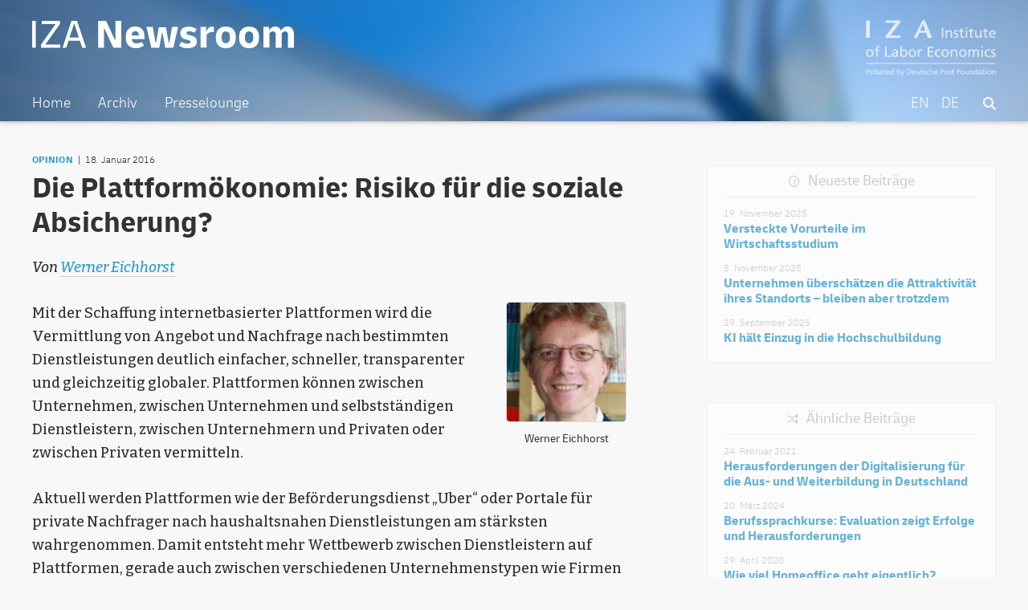

--- FILE ---
content_type: text/html; charset=UTF-8
request_url: https://newsroom.iza.org/de/archive/opinion/die-plattformokonomie-risiko-fur-die-soziale-absicherung/
body_size: 9877
content:
<!DOCTYPE html>
<html lang="de-DE">
<head >
<meta charset="UTF-8" />
		<meta name="robots" content="noodp,noydir" />
		<meta name="viewport" content="width=device-width, initial-scale=1" />
<title>Die Plattformökonomie: Risiko für die soziale Absicherung?</title>
<link rel='dns-prefetch' href='//s.w.org' />
<link rel="canonical" href="https://newsroom.iza.org/de/archive/opinion/die-plattformokonomie-risiko-fur-die-soziale-absicherung/" />
		<!-- This site uses the Google Analytics by ExactMetrics plugin v7.11.0 - Using Analytics tracking - https://www.exactmetrics.com/ -->
							<script
				src="//www.googletagmanager.com/gtag/js?id=G-J4G77819RF"  data-cfasync="false" data-wpfc-render="false" type="text/javascript" async></script>
			<script data-cfasync="false" data-wpfc-render="false" type="text/javascript">
				var em_version = '7.11.0';
				var em_track_user = true;
				var em_no_track_reason = '';
				
								var disableStrs = [
										'ga-disable-G-J4G77819RF',
														];

				/* Function to detect opted out users */
				function __gtagTrackerIsOptedOut() {
					for (var index = 0; index < disableStrs.length; index++) {
						if (document.cookie.indexOf(disableStrs[index] + '=true') > -1) {
							return true;
						}
					}

					return false;
				}

				/* Disable tracking if the opt-out cookie exists. */
				if (__gtagTrackerIsOptedOut()) {
					for (var index = 0; index < disableStrs.length; index++) {
						window[disableStrs[index]] = true;
					}
				}

				/* Opt-out function */
				function __gtagTrackerOptout() {
					for (var index = 0; index < disableStrs.length; index++) {
						document.cookie = disableStrs[index] + '=true; expires=Thu, 31 Dec 2099 23:59:59 UTC; path=/';
						window[disableStrs[index]] = true;
					}
				}

				if ('undefined' === typeof gaOptout) {
					function gaOptout() {
						__gtagTrackerOptout();
					}
				}
								window.dataLayer = window.dataLayer || [];

				window.ExactMetricsDualTracker = {
					helpers: {},
					trackers: {},
				};
				if (em_track_user) {
					function __gtagDataLayer() {
						dataLayer.push(arguments);
					}

					function __gtagTracker(type, name, parameters) {
						if (!parameters) {
							parameters = {};
						}

						if (parameters.send_to) {
							__gtagDataLayer.apply(null, arguments);
							return;
						}

						if (type === 'event') {
														parameters.send_to = exactmetrics_frontend.v4_id;
							var hookName = name;
							if (typeof parameters['event_category'] !== 'undefined') {
								hookName = parameters['event_category'] + ':' + name;
							}

							if (typeof ExactMetricsDualTracker.trackers[hookName] !== 'undefined') {
								ExactMetricsDualTracker.trackers[hookName](parameters);
							} else {
								__gtagDataLayer('event', name, parameters);
							}
							
													} else {
							__gtagDataLayer.apply(null, arguments);
						}
					}

					__gtagTracker('js', new Date());
					__gtagTracker('set', {
						'developer_id.dNDMyYj': true,
											});
										__gtagTracker('config', 'G-J4G77819RF', {"forceSSL":"true"} );
															window.gtag = __gtagTracker;										(function () {
						/* https://developers.google.com/analytics/devguides/collection/analyticsjs/ */
						/* ga and __gaTracker compatibility shim. */
						var noopfn = function () {
							return null;
						};
						var newtracker = function () {
							return new Tracker();
						};
						var Tracker = function () {
							return null;
						};
						var p = Tracker.prototype;
						p.get = noopfn;
						p.set = noopfn;
						p.send = function () {
							var args = Array.prototype.slice.call(arguments);
							args.unshift('send');
							__gaTracker.apply(null, args);
						};
						var __gaTracker = function () {
							var len = arguments.length;
							if (len === 0) {
								return;
							}
							var f = arguments[len - 1];
							if (typeof f !== 'object' || f === null || typeof f.hitCallback !== 'function') {
								if ('send' === arguments[0]) {
									var hitConverted, hitObject = false, action;
									if ('event' === arguments[1]) {
										if ('undefined' !== typeof arguments[3]) {
											hitObject = {
												'eventAction': arguments[3],
												'eventCategory': arguments[2],
												'eventLabel': arguments[4],
												'value': arguments[5] ? arguments[5] : 1,
											}
										}
									}
									if ('pageview' === arguments[1]) {
										if ('undefined' !== typeof arguments[2]) {
											hitObject = {
												'eventAction': 'page_view',
												'page_path': arguments[2],
											}
										}
									}
									if (typeof arguments[2] === 'object') {
										hitObject = arguments[2];
									}
									if (typeof arguments[5] === 'object') {
										Object.assign(hitObject, arguments[5]);
									}
									if ('undefined' !== typeof arguments[1].hitType) {
										hitObject = arguments[1];
										if ('pageview' === hitObject.hitType) {
											hitObject.eventAction = 'page_view';
										}
									}
									if (hitObject) {
										action = 'timing' === arguments[1].hitType ? 'timing_complete' : hitObject.eventAction;
										hitConverted = mapArgs(hitObject);
										__gtagTracker('event', action, hitConverted);
									}
								}
								return;
							}

							function mapArgs(args) {
								var arg, hit = {};
								var gaMap = {
									'eventCategory': 'event_category',
									'eventAction': 'event_action',
									'eventLabel': 'event_label',
									'eventValue': 'event_value',
									'nonInteraction': 'non_interaction',
									'timingCategory': 'event_category',
									'timingVar': 'name',
									'timingValue': 'value',
									'timingLabel': 'event_label',
									'page': 'page_path',
									'location': 'page_location',
									'title': 'page_title',
								};
								for (arg in args) {
																		if (!(!args.hasOwnProperty(arg) || !gaMap.hasOwnProperty(arg))) {
										hit[gaMap[arg]] = args[arg];
									} else {
										hit[arg] = args[arg];
									}
								}
								return hit;
							}

							try {
								f.hitCallback();
							} catch (ex) {
							}
						};
						__gaTracker.create = newtracker;
						__gaTracker.getByName = newtracker;
						__gaTracker.getAll = function () {
							return [];
						};
						__gaTracker.remove = noopfn;
						__gaTracker.loaded = true;
						window['__gaTracker'] = __gaTracker;
					})();
									} else {
										console.log("");
					(function () {
						function __gtagTracker() {
							return null;
						}

						window['__gtagTracker'] = __gtagTracker;
						window['gtag'] = __gtagTracker;
					})();
									}
			</script>
				<!-- / Google Analytics by ExactMetrics -->
				<script type="text/javascript">
			window._wpemojiSettings = {"baseUrl":"https:\/\/s.w.org\/images\/core\/emoji\/11\/72x72\/","ext":".png","svgUrl":"https:\/\/s.w.org\/images\/core\/emoji\/11\/svg\/","svgExt":".svg","source":{"concatemoji":"https:\/\/newsroom.iza.org\/wp-includes\/js\/wp-emoji-release.min.js?ver=4.9.24"}};
			!function(e,a,t){var n,r,o,i=a.createElement("canvas"),p=i.getContext&&i.getContext("2d");function s(e,t){var a=String.fromCharCode;p.clearRect(0,0,i.width,i.height),p.fillText(a.apply(this,e),0,0);e=i.toDataURL();return p.clearRect(0,0,i.width,i.height),p.fillText(a.apply(this,t),0,0),e===i.toDataURL()}function c(e){var t=a.createElement("script");t.src=e,t.defer=t.type="text/javascript",a.getElementsByTagName("head")[0].appendChild(t)}for(o=Array("flag","emoji"),t.supports={everything:!0,everythingExceptFlag:!0},r=0;r<o.length;r++)t.supports[o[r]]=function(e){if(!p||!p.fillText)return!1;switch(p.textBaseline="top",p.font="600 32px Arial",e){case"flag":return s([55356,56826,55356,56819],[55356,56826,8203,55356,56819])?!1:!s([55356,57332,56128,56423,56128,56418,56128,56421,56128,56430,56128,56423,56128,56447],[55356,57332,8203,56128,56423,8203,56128,56418,8203,56128,56421,8203,56128,56430,8203,56128,56423,8203,56128,56447]);case"emoji":return!s([55358,56760,9792,65039],[55358,56760,8203,9792,65039])}return!1}(o[r]),t.supports.everything=t.supports.everything&&t.supports[o[r]],"flag"!==o[r]&&(t.supports.everythingExceptFlag=t.supports.everythingExceptFlag&&t.supports[o[r]]);t.supports.everythingExceptFlag=t.supports.everythingExceptFlag&&!t.supports.flag,t.DOMReady=!1,t.readyCallback=function(){t.DOMReady=!0},t.supports.everything||(n=function(){t.readyCallback()},a.addEventListener?(a.addEventListener("DOMContentLoaded",n,!1),e.addEventListener("load",n,!1)):(e.attachEvent("onload",n),a.attachEvent("onreadystatechange",function(){"complete"===a.readyState&&t.readyCallback()})),(n=t.source||{}).concatemoji?c(n.concatemoji):n.wpemoji&&n.twemoji&&(c(n.twemoji),c(n.wpemoji)))}(window,document,window._wpemojiSettings);
		</script>
		<style type="text/css">
img.wp-smiley,
img.emoji {
	display: inline !important;
	border: none !important;
	box-shadow: none !important;
	height: 1em !important;
	width: 1em !important;
	margin: 0 .07em !important;
	vertical-align: -0.1em !important;
	background: none !important;
	padding: 0 !important;
}
</style>
<link rel='stylesheet' id='iza-newsroom-1-0-21-css'  href='https://newsroom.iza.org/wp-content/themes/wordpress-iza-v1.0.21/style.css?ver=1.0.21' type='text/css' media='all' />
<link rel='stylesheet' id='dashicons-css'  href='https://newsroom.iza.org/wp-includes/css/dashicons.min.css?ver=4.9.24' type='text/css' media='all' />
<script type='text/javascript' src='https://newsroom.iza.org/wp-content/plugins/google-analytics-dashboard-for-wp/assets/js/frontend-gtag.min.js?ver=7.11.0'></script>
<script data-cfasync="false" data-wpfc-render="false" type="text/javascript" id='exactmetrics-frontend-script-js-extra'>/* <![CDATA[ */
var exactmetrics_frontend = {"js_events_tracking":"true","download_extensions":"zip,mp3,mpeg,pdf,docx,pptx,xlsx,rar","inbound_paths":"[{\"path\":\"\\\/go\\\/\",\"label\":\"affiliate\"},{\"path\":\"\\\/recommend\\\/\",\"label\":\"affiliate\"}]","home_url":"https:\/\/newsroom.iza.org\/de","hash_tracking":"false","ua":"","v4_id":"G-J4G77819RF"};/* ]]> */
</script>
<script type='text/javascript' src='https://newsroom.iza.org/wp-includes/js/jquery/jquery.js?ver=1.12.4'></script>
<script type='text/javascript' src='https://newsroom.iza.org/wp-includes/js/jquery/jquery-migrate.min.js?ver=1.4.1'></script>
<!--[if lt IE 9]>
<script type='text/javascript' src='https://newsroom.iza.org/wp-content/themes/genesis/lib/js/html5shiv.min.js?ver=3.7.3'></script>
<![endif]-->
<link rel='https://api.w.org/' href='https://newsroom.iza.org/de/wp-json/' />
<link rel="EditURI" type="application/rsd+xml" title="RSD" href="https://newsroom.iza.org/xmlrpc.php?rsd" />
<link rel="alternate" type="application/json+oembed" href="https://newsroom.iza.org/de/wp-json/oembed/1.0/embed?url=https%3A%2F%2Fnewsroom.iza.org%2Fde%2Farchive%2Fopinion%2Fdie-plattformokonomie-risiko-fur-die-soziale-absicherung%2F" />
<link rel="alternate" type="text/xml+oembed" href="https://newsroom.iza.org/de/wp-json/oembed/1.0/embed?url=https%3A%2F%2Fnewsroom.iza.org%2Fde%2Farchive%2Fopinion%2Fdie-plattformokonomie-risiko-fur-die-soziale-absicherung%2F&#038;format=xml" />
<style type="text/css">
.qtranxs_flag_en {background-image: url(https://newsroom.iza.org/wp-content/plugins/qtranslate-xt-3.9.1/flags/gb.png); background-repeat: no-repeat;}
.qtranxs_flag_de {background-image: url(https://newsroom.iza.org/wp-content/plugins/qtranslate-xt-3.9.1/flags/de.png); background-repeat: no-repeat;}
</style>
<link hreflang="en" href="https://newsroom.iza.org/en/archive/opinion/die-plattformokonomie-risiko-fur-die-soziale-absicherung/" rel="alternate" />
<link hreflang="de" href="https://newsroom.iza.org/de/archive/opinion/die-plattformokonomie-risiko-fur-die-soziale-absicherung/" rel="alternate" />
<link hreflang="x-default" href="https://newsroom.iza.org/en/archive/opinion/die-plattformokonomie-risiko-fur-die-soziale-absicherung/" rel="alternate" />
<meta name="generator" content="qTranslate-XT 3.9.1" />
<link rel="icon" href="https://newsroom.iza.org/wp-content/themes/wordpress-iza-v1.0.21/assets/favicon.ico" />
<link rel="pingback" href="https://newsroom.iza.org/xmlrpc.php" />
        <meta name="twitter:card" content="summary_large_image" />
        <meta name="twitter:title" content="Die Plattformökonomie: Risiko für die soziale Absicherung?" />
        <meta name="twitter:description" content="" />
        <meta name="twitter:url" content="https://newsroom.iza.org/de/archive/opinion/die-plattformokonomie-risiko-fur-die-soziale-absicherung/" />
        <meta name="twitter:image" content="" />
        <meta name="twitter:site" content="@iza_bonn" />
        <meta property="og:url" content="https://newsroom.iza.org/de/archive/opinion/die-plattformokonomie-risiko-fur-die-soziale-absicherung/" />
        <meta property="og:type" content="website" />
        <meta property="og:site_name" content="IZA Newsroom" />
        <meta property="og:title" content="Die Plattformökonomie: Risiko für die soziale Absicherung?" />
        <meta property="og:description" content="" />
        <meta property="og:image" content="" />		<style type="text/css">.recentcomments a{display:inline !important;padding:0 !important;margin:0 !important;}</style>
		<link rel="preconnect" href="https://fonts.googleapis.com">
<link rel="preconnect" href="https://fonts.gstatic.com" crossorigin>
<link href="https://fonts.googleapis.com/css2?family=Bitter:ital,wght@0,100;0,200;0,300;0,400;0,500;0,600;0,900;1,100;1,200;1,300;1,400;1,500;1,600;1,900&display=swap" rel="stylesheet">
<script src="https://kit.fontawesome.com/eee0939126.js" crossorigin="anonymous"></script>
</head>
<body class="post-template-default single single-post postid-2561 single-format-standard header-full-width content-sidebar" itemscope itemtype="https://schema.org/WebPage"><div class="site-container"><ul class="genesis-skip-link"><li><a href="#genesis-nav-primary" class="screen-reader-shortcut"> Skip to primary navigation</a></li><li><a href="#genesis-content" class="screen-reader-shortcut"> Skip to content</a></li><li><a href="#genesis-sidebar-primary" class="screen-reader-shortcut"> Skip to primary sidebar</a></li></ul><header class="site-header" itemscope itemtype="https://schema.org/WPHeader"><div class="wrap"><div class="title-area"><p class="site-title" itemprop="headline"><a href="https://newsroom.iza.org/de/">IZA Newsroom</a></p><p class="site-description" itemprop="description"><a href="https://iza.org">IZA – Institute of Labor Economics</p></a></div><nav class="nav-primary" aria-label="Main" itemscope itemtype="https://schema.org/SiteNavigationElement" id="genesis-nav-primary"><div class="wrap"><ul id="menu-main" class="menu genesis-nav-menu menu-primary js-superfish"><li id="menu-item-6139" class="menu-item menu-item-type-post_type menu-item-object-page menu-item-home menu-item-6139"><a href="https://newsroom.iza.org/de/" itemprop="url"><span itemprop="name">Home</span></a></li>
<li id="menu-item-2626" class="menu-item menu-item-type-post_type menu-item-object-page menu-item-2626"><a href="https://newsroom.iza.org/de/archive/" itemprop="url"><span itemprop="name">Archiv</span></a></li>
<li id="menu-item-2627" class="menu-item menu-item-type-post_type menu-item-object-page menu-item-2627"><a href="https://newsroom.iza.org/de/press/" itemprop="url"><span itemprop="name">Presselounge</span></a></li>
<li id="menu-item-2628" class="searchicon menu-item menu-item-type-post_type menu-item-object-page menu-item-2628"><a href="https://newsroom.iza.org/de/search/" itemprop="url"><span itemprop="name"><i class="fas fa-search"></i></span></a></li>
<li id="menu-item-2623" class="right leftpadding language menu-item menu-item-type-custom menu-item-object-custom current-menu-item menu-item-2623"><a href="https://newsroom.iza.org/de/archive/opinion/die-plattformokonomie-risiko-fur-die-soziale-absicherung/" itemprop="url"><span itemprop="name">DE</span></a></li>
<li id="menu-item-2624" class="right leftpadding language menu-item menu-item-type-custom menu-item-object-custom menu-item-2624"><a href="https://newsroom.iza.org/en/archive/opinion/die-plattformokonomie-risiko-fur-die-soziale-absicherung/" itemprop="url"><span itemprop="name">EN</span></a></li>
</ul></div></nav></div></header><div class="site-inner"><div class="content-sidebar-wrap"><main class="content" id="genesis-content"><article class="post-2561 post type-post status-publish format-standard category-opinion germantags-dienstleistungen germantags-plattformokonomie germantags-scheinselbststandige germantags-selbststandigkeit germantags-soziale-absicherung germantags-sozialversicherung germantags-uber entry" itemscope itemtype="https://schema.org/CreativeWork">		<div class="entry-frontpage-text-meta"><a class="entry-frontpage-text-category" href="https://newsroom.iza.org/archive/opinion/">Opinion</a><span class="postdate-article">18. Januar 2016</span>		</div><h1 class="entry-title" itemprop="headline">Die Plattformökonomie: Risiko für die soziale Absicherung?</h1>
	<div class="entry-image">	</div><header class="entry-header"></header><div class="entry-content" itemprop="text"><p><em>Von <a href="https://www.iza.org/de/person/2291/werner-eichhorst">Werner Eichhorst</a></em></p>
<figure id="attachment_961" style="width: 150px" class="wp-caption alignright"><img class="size-full wp-image-961" src="https://newsroom.iza.org/wp-content/uploads/2018/03/eichhorst1-150x150-2.jpg" alt="" width="150" height="150" /><figcaption class="wp-caption-text">Werner Eichhorst</figcaption></figure>
<p>Mit der Schaffung internetbasierter Plattformen wird die Vermittlung von Angebot und Nachfrage nach bestimmten Dienstleistungen deutlich einfacher, schneller, transparenter und gleichzeitig globaler. Plattformen können zwischen Unternehmen, zwischen Unternehmen und selbstständigen Dienstleistern, zwischen Unternehmern und Privaten oder zwischen Privaten vermitteln.</p>
<p>Aktuell werden Plattformen wie der Beförderungsdienst „Uber“ oder Portale für private Nachfrager nach haushaltsnahen Dienstleistungen am stärksten wahrgenommen. Damit entsteht mehr Wettbewerb zwischen Dienstleistern auf Plattformen, gerade auch zwischen verschiedenen Unternehmenstypen wie Firmen mit abhängig Beschäftigten und (Netzwerken von) Selbstständigen. Ein Hauptaugenmerk der gegenwärtigen Diskussion in Deutschland liegt auf einer neuen, potenziell wachsenden Rolle von Werkverträgen mit Unternehmen oder Selbstständigen.</p>
<p><strong>Zergliederung der Wertschöpfung<br />
</strong></p>
<p>Soweit betriebliche Teilleistungen ausgelagert werden, verschärft die Plattformökonomie die schon länger zu beobachtende Tendenzen, aus fixen Personalkosten auf betrieblicher Ebene variable Kosten für Dienstleistungen zu machen, also die Frage von „make or buy“ neu zu stellen. Eine solche Ausgliederung ist vor allem für Dienste denkbar, die keine spezifische, langfristig erworbene Expertise benötigen oder betriebliche Kernbelange nicht berühren und in denen Arbeitskräfte leicht verfügbar oder ersetzbar sind. Dies war schon länger Praxis, wird aber nun angesichts der gewachsenen technischen Möglichkeiten transparenter, schneller und globaler möglich.</p>
<p>Dadurch werden die weitere Zergliederung der Wertschöpfung und die Auflösung des Betriebs als fest gefügte Einheit erleichtert. Unternehmen können ihr Kerngeschäft enger definieren und andere Leistungen im Wettbewerb ausschreiben – oder sich auf den Betrieb der Plattform selbst konzentrieren und lediglich zwischen Nachfragern und Anbietern vermitteln.</p>
<p>Die Verlagerung auf Plattformen und damit auf Werkverträge außerhalb etablierter Entlohnungsformen bedeutet in jedem Fall eine stärkere Verbindung zwischen der individuellen Marktmacht einzelner Anbieter und deren Verdienstpotenzial. Hier gibt es hoch spezialisierte Experten auf der einen Seite und Erwerbstätige mit mäßiger oder geringer Entlohnung, die eher Gelegenheitsjobs nachgehen, auf der anderen Seite.</p>
<p><strong>Wettbewerb zwischen Beschäftigungsmodellen </strong></p>
<p>Wichtiger aber noch ist die Frage, wie sich der Wettbewerb im Zeitalter der Plattformökonomie gestalten lässt. Hierbei geht es dann vielmehr um „level playing field“ für die verschiedenen Anbieter und faire Rahmenbedingungen für den Wettbewerb um Aufträge. Einige Plattformen legen Wert auf die Beschränkung ihrer Rolle auf die Vermittlung und lehnen explizit eine Arbeitgeberrolle ab, da sie nach eigener Einschätzung nur Angebot und Nachfrage zusammenführen, aber nicht als Arbeitgeber auftreten. Die Dienstleistungserbringer sind dann (Schein)Selbstständige.</p>
<p>Viele Regulierungen, die an der abhängigen Beschäftigung ansetzen, wie Mindestlöhne oder Sozialversicherung, werden damit potenziell herausgefordert. Die Frage der Selbstständigen-Eigenschaft wird zu einer zentralen Entscheidung für die Anbieter auf Plattformen, da mit ihr entscheidende Kostenvorteile der formalen oder tatsächlichen Selbstständigkeit gegenüber Anbietern mit formal korrekt als abhängig Beschäftigte gemeldetem Personal verbunden sind. Das Problem entsteht gerade dann, wenn rechtliche Grauzonen ausgenutzt werden, also etwa formal Selbstständige wie Arbeitnehmer tätig werden.</p>
<p><strong>Mindestentlohnung auch für Selbstständige?</strong></p>
<p>Eine Herausforderung besteht also darin, den Status als abhängige Beschäftigte, Selbstständige oder Scheinselbstständige verlässlich zu klären. Unabhängig von veränderten oder präziseren Abgrenzungen ergeben sich in der Praxis erhebliche Probleme. Das Problem der Abgrenzung zwischen selbstständigen und abhängigen Tätigkeiten würde sich aber dann deutlich entschärfen, wenn die Statusunterschiede weitgehend beseitigt würden. Dies betrifft die Entlohnung einerseits und die soziale Absicherung andererseits.</p>
<p>Tarifverträge über die Entlohnung sind bei Selbstständigen per se nicht möglich, allerdings könnte man sich durchaus die Etablierung von Mindestpreisen vorstellen, wie dies <a href="http://www.faz.net/aktuell/beruf-chance/arbeitswelt/arbeitsmarktpolitik-gruene-fordern-mindesthonorar-fuer-selbstaendige-14000719.html" target="_blank" rel="noopener">jüngst bereits in die Diskussion eingebracht worden ist</a>. Dies setzt jedoch voraus, dass sich die bislang nicht organisierten Anbieter von Dienstleistungen als Gruppe organisieren, was wiederum auch im Interesse der etablierten Gewerkschaften liegen dürfte.</p>
<p><strong>Neue Modelle der sozialen Absicherung<br />
</strong></p>
<p>Daneben bestehen Wettbewerbsvorteile der Selbstständigkeit, da sie nicht in die Sozialversicherung einbezogen werden. Um die Absicherung der Selbstständigen zu verbessern und die Kostenunterschiede zwischen selbstständigen und abhängigen Tätigkeiten zu vermindern, bietet sich ein genereller Einzug der Selbstständigen in die Sozialversicherung an – gegebenenfalls mit einer Möglichkeit zum Ausstieg („opting out“), wenn eine ausreichende private Absicherung oder eine Absicherung etwa über Berufsverbände oder über die Vermittlungsplattformen selbst vorliegt.</p>
<p>Analog zu den Arbeitgeberbeiträgen bei den abhängig Beschäftigten wäre zu überlegen, ob die Auftraggeber von Selbstständigen oder die Plattformbetreiber selbst zu Beiträgen für die Dienstleister verpflichtet werden. Dies hätte dann auch Konsequenzen für die Preiskalkulation.</p>
<p>+++</p>
<p><em>Aktualisierte Fassung eines <a href="http://www.progressives-zentrum.org/author/wernereichhorst/" target="_blank" rel="noopener">Beitrags für das Progressive Zentrum</a>.<br />
Der Autor <a href="https://www.iza.org/de/person/2291/werner-eichhorst" target="_blank" rel="noopener">Werner Eichhorst</a> ist am IZA als Direktor Arbeitsmarktpolitik Europa tätig.</em></p>
<!--<rdf:RDF xmlns:rdf="http://www.w3.org/1999/02/22-rdf-syntax-ns#"
			xmlns:dc="http://purl.org/dc/elements/1.1/"
			xmlns:trackback="http://madskills.com/public/xml/rss/module/trackback/">
		<rdf:Description rdf:about="https://newsroom.iza.org/de/archive/opinion/die-plattformokonomie-risiko-fur-die-soziale-absicherung/"
    dc:identifier="https://newsroom.iza.org/de/archive/opinion/die-plattformokonomie-risiko-fur-die-soziale-absicherung/"
    dc:title="Die Plattformökonomie: Risiko für die soziale Absicherung?"
    trackback:ping="https://newsroom.iza.org/de/archive/opinion/die-plattformokonomie-risiko-fur-die-soziale-absicherung/trackback/" />
</rdf:RDF>-->
</div>		<div class="entry-share">				<p>Diesen Artikel teilen</p>			<div class="entry-share-container">
				<span class="twittershare">
				<a data-toggle="tooltip" title="Share on X" target="_blank" data-via="iza_bonn" href="https://twitter.com/intent/tweet?text=Die Plattformökonomie: Risiko für die soziale Absicherung?&url=https://newsroom.iza.org/de/archive/opinion/die-plattformokonomie-risiko-fur-die-soziale-absicherung/">Share on X</a>				</span>
				<span class="facebookshare">
				<a data-toggle="tooltip" rel="nofollow" title="Share on Facebook" target="_blank" href="https://www.facebook.com/sharer/sharer.php?u=https://newsroom.iza.org/de/archive/opinion/die-plattformokonomie-risiko-fur-die-soziale-absicherung/&t=Die Plattformökonomie: Risiko für die soziale Absicherung?">Share on Facebook</a>				</span>
				<span class="linkedinshare">
				<a data-toggle="tooltip" title="Share on LinkedIn" target="_blank" href="http://www.linkedin.com/shareArticle?mini=true&url=https://newsroom.iza.org/de/archive/opinion/die-plattformokonomie-risiko-fur-die-soziale-absicherung/&title=Die Plattformökonomie: Risiko für die soziale Absicherung?&summary= &source=IZA%20Newsroom">Share on LinkedIn</a>				</span>
				<span class="mailshare">
				<a data-toggle="tooltip" title="Share via e-mail" href="mailto:?subject=Die Plattformökonomie: Risiko für die soziale Absicherung?&amp;body=%20Read%20more%20in%20the%20IZA%20Newsroom:%20https://newsroom.iza.org/de/archive/opinion/die-plattformokonomie-risiko-fur-die-soziale-absicherung/">Share via e-mail</a>				</span>
			</div>
		</div>
	<footer class="entry-footer">	<div class="tagbox">			<ul><li><a href="https://newsroom.iza.org/de/archive/tags/dienstleistungen/">Dienstleistungen</a></li><li><a href="https://newsroom.iza.org/de/archive/tags/plattformokonomie/">Plattformökonomie</a></li><li><a href="https://newsroom.iza.org/de/archive/tags/scheinselbststandige/">Scheinselbstständige</a></li><li><a href="https://newsroom.iza.org/de/archive/tags/selbststandigkeit/">Selbstständigkeit</a></li><li><a href="https://newsroom.iza.org/de/archive/tags/soziale-absicherung/">soziale Absicherung</a></li><li><a href="https://newsroom.iza.org/de/archive/tags/sozialversicherung/">Sozialversicherung</a></li><li><a href="https://newsroom.iza.org/de/archive/tags/uber/">Uber</a></li>			</ul>
		<ul>		</ul>
	</div></footer></article>
	<div class="pagination-post"><div class="pagination-previous alignleft"><a href="https://newsroom.iza.org/de/archive/research/employers-will-check-you-out-facebook-profile-pictures-affect-hiring-chances/" rel="prev">Voriger Eintrag</a></div><div class="pagination-shuffle aligncenter"><a href="/index.php?random=1">Zufällig</a></div><div class="pagination-next alignright"><a href="https://newsroom.iza.org/de/archive/research/rechnen-sich-flexible-arbeitszeitkonten-fur-die-unternehmen/" rel="next">Nächster Eintrag</a></div>	</div><h2 class="screen-reader-text">Reader Interactions</h2></main><aside class="sidebar sidebar-primary widget-area" role="complementary" aria-label="Primary Sidebar" itemscope itemtype="https://schema.org/WPSideBar" id="genesis-sidebar-primary"><h2 class="genesis-sidebar-title screen-reader-text">Primary Sidebar</h2>
	<div class="newestbox">			<h3>Neueste Beiträge</h3>		<ul>
							<li><p class="newestbox-date">19. November 2025</p>					<a href="https://newsroom.iza.org/de/archive/research/are-economics-students-more-influenced-by-source-authority-than-argument-substance/">Versteckte Vorurteile im Wirtschaftsstudium</a>
				</li>				<li><p class="newestbox-date">5. November 2025</p>					<a href="https://newsroom.iza.org/de/archive/research/firms-overestimate-local-competitiveness-but-still-prefer-to-stay/">Unternehmen überschätzen die Attraktivität ihres Standorts – bleiben aber trotzdem</a>
				</li>				<li><p class="newestbox-date">29. September 2025</p>					<a href="https://newsroom.iza.org/de/archive/research/ai-is-changing-higher-education-but-students-arent-using-it-how-youd-expect/">KI hält Einzug in die Hochschulbildung</a>
				</li>		</ul>
	</div>    <div class="relatedbox">			<h3>Ähnliche Beiträge</h3>        <ul>				<li><p class="relatedbox-date">24. Februar 2021</p>					<a href="https://newsroom.iza.org/de/archive/news/herausforderungen-der-digitalisierung-fuer-die-aus-und-weiterbildung-in-deutschland/">
					<span>Herausforderungen der Digitalisierung für die Aus- und Weiterbildung in Deutschland</span>
					</a>
				</li>				<li><p class="relatedbox-date">20. März 2024</p>					<a href="https://newsroom.iza.org/de/archive/research/vocational-language-courses-boost-skills-but-struggle-to-directly-improve-job-prospects/">
					<span>Berufssprachkurse: Evaluation zeigt Erfolge und Herausforderungen</span>
					</a>
				</li>				<li><p class="relatedbox-date">29. April 2020</p>					<a href="https://newsroom.iza.org/de/archive/opinion/wie-viel-homeoffice-geht-eigentlich/">
					<span>Wie viel Homeoffice geht eigentlich?</span>
					</a>
				</li>		</ul>
	</div></aside></div></div>	<div class="breadcrumbs-container">
		<ul class="breadcrumbs" id="breadcrumbs">
			<li class="item-home"><a class="bread-link bread-home" href="https://newsroom.iza.org/de" title="Home"></a></li>
			<li class="separator separator-home">  </li>
			<li class="item-cat"><a href="https://newsroom.iza.org/archive/">Archiv</a></li>
			<li class="separator">  </li>
			<li class="item-cat"><a href="https://newsroom.iza.org/archive/opinion">Opinion</a></li>
			<li class="separator">  </li>
			<li class="item-current item-archive"><strong class="bread-current"><a href="https://newsroom.iza.org/de/archive/opinion/die-plattformokonomie-risiko-fur-die-soziale-absicherung/">Die Plattformökonomie: Risiko für die soziale Absicherung?</a></strong></li>
		</ul>
	</div>
<footer class="site-footer" itemscope itemtype="https://schema.org/WPFooter"><div class="wrap"><p><span class="left">&#x000A9;&nbsp;2013&#x02013;2025 Deutsche Post STIFTUNG</span><span class="middle"><a href="https://www.iza.org/de/impressum">Impressum</a><span class="opacity50"> | </span><a href="https://www.iza.org/de/datenschutz">Datenschutzerklärung</a></span><span class="right-logo"><a href="https://iza.org/">IZA</a></span</p></div></footer></div><script type='text/javascript' src='https://newsroom.iza.org/wp-includes/js/hoverIntent.min.js?ver=1.8.1'></script>
<script type='text/javascript' src='https://newsroom.iza.org/wp-content/themes/genesis/lib/js/menu/superfish.min.js?ver=1.7.5'></script>
<script type='text/javascript' src='https://newsroom.iza.org/wp-content/themes/genesis/lib/js/menu/superfish.args.min.js?ver=2.6.1'></script>
<script type='text/javascript' src='https://newsroom.iza.org/wp-content/themes/genesis/lib/js/skip-links.min.js?ver=2.6.1'></script>
<script type='text/javascript'>
/* <![CDATA[ */
var genesis_responsive_menu = {"mainMenu":"Men\u00fc","menuIconClass":"dashicons-before dashicons-menu","subMenu":"Untermen\u00fc","subMenuIconsClass":"dashicons-before dashicons-arrow-down-alt2","menuClasses":{"combine":[".nav-primary",".nav-header"],"others":[]}};
/* ]]> */
</script>
<script type='text/javascript' src='https://newsroom.iza.org/wp-content/themes/wordpress-iza-v1.0.21/js/responsive-menus.min.js?ver=1.0.21'></script>
<script type='text/javascript' src='https://newsroom.iza.org/wp-includes/js/wp-embed.min.js?ver=4.9.24'></script>
</body></html>


--- FILE ---
content_type: image/svg+xml
request_url: https://newsroom.iza.org/wp-content/themes/wordpress-iza-v1.0.21/assets/facebook_3.svg
body_size: 702
content:
<?xml version="1.0" encoding="utf-8"?>
<!-- Generator: Adobe Illustrator 28.0.0, SVG Export Plug-In . SVG Version: 6.00 Build 0)  -->
<svg version="1.1" id="Layer_1" xmlns="http://www.w3.org/2000/svg" xmlns:xlink="http://www.w3.org/1999/xlink" x="0px" y="0px"
	 viewBox="0 0 20 20" style="enable-background:new 0 0 20 20;" xml:space="preserve">
<style type="text/css">
	.st0{fill:#3399CC;}
</style>
<g>
	<path class="st0" d="M2.9,0C1.3,0,0,1.3,0,2.9v14.3C0,18.7,1.3,20,2.9,20h4.4v-6.5H4.9V10h2.4V8.5c0-3.9,1.8-5.7,5.6-5.7
		c0.7,0,2,0.1,2.5,0.3v3.2c-0.3,0-0.7,0-1.3,0c-1.9,0-2.6,0.7-2.6,2.6V10h3.7l-0.6,3.5h-3.1V20h5.8c1.6,0,2.9-1.3,2.9-2.9V2.9
		C20,1.3,18.7,0,17.1,0H2.9z"/>
</g>
</svg>
